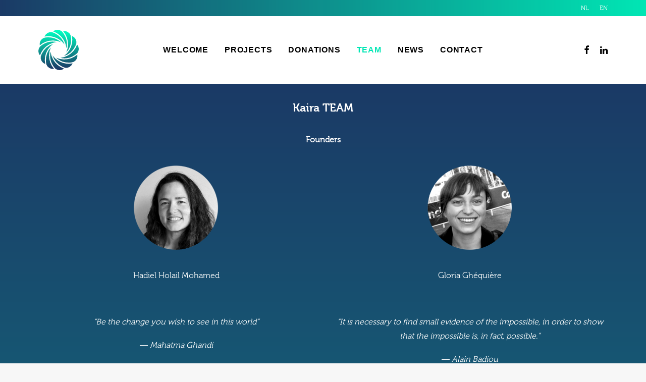

--- FILE ---
content_type: text/html; charset=UTF-8
request_url: https://kairafund.org/team-en/
body_size: 13372
content:
<!DOCTYPE html>
<html class="no-touch" lang="en-US" xmlns="http://www.w3.org/1999/xhtml">
<head>
<meta http-equiv="Content-Type" content="text/html; charset=UTF-8">
<meta name="viewport" content="width=device-width, initial-scale=1">
<link rel="profile" href="http://gmpg.org/xfn/11">
<link rel="pingback" href="https://kairafund.org/xmlrpc.php">
<meta name='robots' content='index, follow, max-image-preview:large, max-snippet:-1, max-video-preview:-1' />
	<style>img:is([sizes="auto" i], [sizes^="auto," i]) { contain-intrinsic-size: 3000px 1500px }</style>
	<link rel="alternate" href="https://kairafund.org/nl/team/" hreflang="nl" />
<link rel="alternate" href="https://kairafund.org/team-en/" hreflang="en" />

	<!-- This site is optimized with the Yoast SEO plugin v24.5 - https://yoast.com/wordpress/plugins/seo/ -->
	<title>Team EN - Kaira Fund</title>
	<link rel="canonical" href="https://kairafund.org/team-en/" />
	<meta property="og:locale" content="en_US" />
	<meta property="og:locale:alternate" content="nl_NL" />
	<meta property="og:type" content="article" />
	<meta property="og:title" content="Team EN - Kaira Fund" />
	<meta property="og:url" content="https://kairafund.org/team-en/" />
	<meta property="og:site_name" content="Kaira Fund" />
	<meta property="article:publisher" content="https://www.facebook.com/kairafund/" />
	<meta property="article:modified_time" content="2023-06-01T13:12:50+00:00" />
	<meta property="og:image" content="https://kairafund.org/wp-content/uploads/2019/03/54070322_1423482971126804_5380455804014952448_o.jpg" />
	<meta property="og:image:width" content="2400" />
	<meta property="og:image:height" content="1200" />
	<meta property="og:image:type" content="image/jpeg" />
	<meta name="twitter:card" content="summary_large_image" />
	<meta name="twitter:site" content="@kairafund" />
	<meta name="twitter:label1" content="Est. reading time" />
	<meta name="twitter:data1" content="6 minutes" />
	<script type="application/ld+json" class="yoast-schema-graph">{"@context":"https://schema.org","@graph":[{"@type":"WebPage","@id":"https://kairafund.org/team-en/","url":"https://kairafund.org/team-en/","name":"Team EN - Kaira Fund","isPartOf":{"@id":"https://kairafund.org/#website"},"datePublished":"2019-07-18T09:10:59+00:00","dateModified":"2023-06-01T13:12:50+00:00","breadcrumb":{"@id":"https://kairafund.org/team-en/#breadcrumb"},"inLanguage":"en-US","potentialAction":[{"@type":"ReadAction","target":["https://kairafund.org/team-en/"]}]},{"@type":"BreadcrumbList","@id":"https://kairafund.org/team-en/#breadcrumb","itemListElement":[{"@type":"ListItem","position":1,"name":"Home","item":"https://kairafund.org/"},{"@type":"ListItem","position":2,"name":"Team EN"}]},{"@type":"WebSite","@id":"https://kairafund.org/#website","url":"https://kairafund.org/","name":"Kaira Fund","description":"connecting for change","potentialAction":[{"@type":"SearchAction","target":{"@type":"EntryPoint","urlTemplate":"https://kairafund.org/?s={search_term_string}"},"query-input":{"@type":"PropertyValueSpecification","valueRequired":true,"valueName":"search_term_string"}}],"inLanguage":"en-US"}]}</script>
	<!-- / Yoast SEO plugin. -->


<link rel="alternate" type="application/rss+xml" title="Kaira Fund &raquo; Feed" href="https://kairafund.org/feed/" />
<link rel="alternate" type="application/rss+xml" title="Kaira Fund &raquo; Comments Feed" href="https://kairafund.org/comments/feed/" />
<script type="text/javascript">
/* <![CDATA[ */
window._wpemojiSettings = {"baseUrl":"https:\/\/s.w.org\/images\/core\/emoji\/15.0.3\/72x72\/","ext":".png","svgUrl":"https:\/\/s.w.org\/images\/core\/emoji\/15.0.3\/svg\/","svgExt":".svg","source":{"concatemoji":"https:\/\/kairafund.org\/wp-includes\/js\/wp-emoji-release.min.js?ver=6.7.4"}};
/*! This file is auto-generated */
!function(i,n){var o,s,e;function c(e){try{var t={supportTests:e,timestamp:(new Date).valueOf()};sessionStorage.setItem(o,JSON.stringify(t))}catch(e){}}function p(e,t,n){e.clearRect(0,0,e.canvas.width,e.canvas.height),e.fillText(t,0,0);var t=new Uint32Array(e.getImageData(0,0,e.canvas.width,e.canvas.height).data),r=(e.clearRect(0,0,e.canvas.width,e.canvas.height),e.fillText(n,0,0),new Uint32Array(e.getImageData(0,0,e.canvas.width,e.canvas.height).data));return t.every(function(e,t){return e===r[t]})}function u(e,t,n){switch(t){case"flag":return n(e,"\ud83c\udff3\ufe0f\u200d\u26a7\ufe0f","\ud83c\udff3\ufe0f\u200b\u26a7\ufe0f")?!1:!n(e,"\ud83c\uddfa\ud83c\uddf3","\ud83c\uddfa\u200b\ud83c\uddf3")&&!n(e,"\ud83c\udff4\udb40\udc67\udb40\udc62\udb40\udc65\udb40\udc6e\udb40\udc67\udb40\udc7f","\ud83c\udff4\u200b\udb40\udc67\u200b\udb40\udc62\u200b\udb40\udc65\u200b\udb40\udc6e\u200b\udb40\udc67\u200b\udb40\udc7f");case"emoji":return!n(e,"\ud83d\udc26\u200d\u2b1b","\ud83d\udc26\u200b\u2b1b")}return!1}function f(e,t,n){var r="undefined"!=typeof WorkerGlobalScope&&self instanceof WorkerGlobalScope?new OffscreenCanvas(300,150):i.createElement("canvas"),a=r.getContext("2d",{willReadFrequently:!0}),o=(a.textBaseline="top",a.font="600 32px Arial",{});return e.forEach(function(e){o[e]=t(a,e,n)}),o}function t(e){var t=i.createElement("script");t.src=e,t.defer=!0,i.head.appendChild(t)}"undefined"!=typeof Promise&&(o="wpEmojiSettingsSupports",s=["flag","emoji"],n.supports={everything:!0,everythingExceptFlag:!0},e=new Promise(function(e){i.addEventListener("DOMContentLoaded",e,{once:!0})}),new Promise(function(t){var n=function(){try{var e=JSON.parse(sessionStorage.getItem(o));if("object"==typeof e&&"number"==typeof e.timestamp&&(new Date).valueOf()<e.timestamp+604800&&"object"==typeof e.supportTests)return e.supportTests}catch(e){}return null}();if(!n){if("undefined"!=typeof Worker&&"undefined"!=typeof OffscreenCanvas&&"undefined"!=typeof URL&&URL.createObjectURL&&"undefined"!=typeof Blob)try{var e="postMessage("+f.toString()+"("+[JSON.stringify(s),u.toString(),p.toString()].join(",")+"));",r=new Blob([e],{type:"text/javascript"}),a=new Worker(URL.createObjectURL(r),{name:"wpTestEmojiSupports"});return void(a.onmessage=function(e){c(n=e.data),a.terminate(),t(n)})}catch(e){}c(n=f(s,u,p))}t(n)}).then(function(e){for(var t in e)n.supports[t]=e[t],n.supports.everything=n.supports.everything&&n.supports[t],"flag"!==t&&(n.supports.everythingExceptFlag=n.supports.everythingExceptFlag&&n.supports[t]);n.supports.everythingExceptFlag=n.supports.everythingExceptFlag&&!n.supports.flag,n.DOMReady=!1,n.readyCallback=function(){n.DOMReady=!0}}).then(function(){return e}).then(function(){var e;n.supports.everything||(n.readyCallback(),(e=n.source||{}).concatemoji?t(e.concatemoji):e.wpemoji&&e.twemoji&&(t(e.twemoji),t(e.wpemoji)))}))}((window,document),window._wpemojiSettings);
/* ]]> */
</script>
<style id='wp-emoji-styles-inline-css' type='text/css'>

	img.wp-smiley, img.emoji {
		display: inline !important;
		border: none !important;
		box-shadow: none !important;
		height: 1em !important;
		width: 1em !important;
		margin: 0 0.07em !important;
		vertical-align: -0.1em !important;
		background: none !important;
		padding: 0 !important;
	}
</style>
<link rel='stylesheet' id='wp-block-library-css' href='https://kairafund.org/wp-includes/css/dist/block-library/style.min.css?ver=6.7.4' type='text/css' media='all' />
<style id='classic-theme-styles-inline-css' type='text/css'>
/*! This file is auto-generated */
.wp-block-button__link{color:#fff;background-color:#32373c;border-radius:9999px;box-shadow:none;text-decoration:none;padding:calc(.667em + 2px) calc(1.333em + 2px);font-size:1.125em}.wp-block-file__button{background:#32373c;color:#fff;text-decoration:none}
</style>
<style id='global-styles-inline-css' type='text/css'>
:root{--wp--preset--aspect-ratio--square: 1;--wp--preset--aspect-ratio--4-3: 4/3;--wp--preset--aspect-ratio--3-4: 3/4;--wp--preset--aspect-ratio--3-2: 3/2;--wp--preset--aspect-ratio--2-3: 2/3;--wp--preset--aspect-ratio--16-9: 16/9;--wp--preset--aspect-ratio--9-16: 9/16;--wp--preset--color--black: #000000;--wp--preset--color--cyan-bluish-gray: #abb8c3;--wp--preset--color--white: #ffffff;--wp--preset--color--pale-pink: #f78da7;--wp--preset--color--vivid-red: #cf2e2e;--wp--preset--color--luminous-vivid-orange: #ff6900;--wp--preset--color--luminous-vivid-amber: #fcb900;--wp--preset--color--light-green-cyan: #7bdcb5;--wp--preset--color--vivid-green-cyan: #00d084;--wp--preset--color--pale-cyan-blue: #8ed1fc;--wp--preset--color--vivid-cyan-blue: #0693e3;--wp--preset--color--vivid-purple: #9b51e0;--wp--preset--gradient--vivid-cyan-blue-to-vivid-purple: linear-gradient(135deg,rgba(6,147,227,1) 0%,rgb(155,81,224) 100%);--wp--preset--gradient--light-green-cyan-to-vivid-green-cyan: linear-gradient(135deg,rgb(122,220,180) 0%,rgb(0,208,130) 100%);--wp--preset--gradient--luminous-vivid-amber-to-luminous-vivid-orange: linear-gradient(135deg,rgba(252,185,0,1) 0%,rgba(255,105,0,1) 100%);--wp--preset--gradient--luminous-vivid-orange-to-vivid-red: linear-gradient(135deg,rgba(255,105,0,1) 0%,rgb(207,46,46) 100%);--wp--preset--gradient--very-light-gray-to-cyan-bluish-gray: linear-gradient(135deg,rgb(238,238,238) 0%,rgb(169,184,195) 100%);--wp--preset--gradient--cool-to-warm-spectrum: linear-gradient(135deg,rgb(74,234,220) 0%,rgb(151,120,209) 20%,rgb(207,42,186) 40%,rgb(238,44,130) 60%,rgb(251,105,98) 80%,rgb(254,248,76) 100%);--wp--preset--gradient--blush-light-purple: linear-gradient(135deg,rgb(255,206,236) 0%,rgb(152,150,240) 100%);--wp--preset--gradient--blush-bordeaux: linear-gradient(135deg,rgb(254,205,165) 0%,rgb(254,45,45) 50%,rgb(107,0,62) 100%);--wp--preset--gradient--luminous-dusk: linear-gradient(135deg,rgb(255,203,112) 0%,rgb(199,81,192) 50%,rgb(65,88,208) 100%);--wp--preset--gradient--pale-ocean: linear-gradient(135deg,rgb(255,245,203) 0%,rgb(182,227,212) 50%,rgb(51,167,181) 100%);--wp--preset--gradient--electric-grass: linear-gradient(135deg,rgb(202,248,128) 0%,rgb(113,206,126) 100%);--wp--preset--gradient--midnight: linear-gradient(135deg,rgb(2,3,129) 0%,rgb(40,116,252) 100%);--wp--preset--font-size--small: 13px;--wp--preset--font-size--medium: 20px;--wp--preset--font-size--large: 36px;--wp--preset--font-size--x-large: 42px;--wp--preset--spacing--20: 0.44rem;--wp--preset--spacing--30: 0.67rem;--wp--preset--spacing--40: 1rem;--wp--preset--spacing--50: 1.5rem;--wp--preset--spacing--60: 2.25rem;--wp--preset--spacing--70: 3.38rem;--wp--preset--spacing--80: 5.06rem;--wp--preset--shadow--natural: 6px 6px 9px rgba(0, 0, 0, 0.2);--wp--preset--shadow--deep: 12px 12px 50px rgba(0, 0, 0, 0.4);--wp--preset--shadow--sharp: 6px 6px 0px rgba(0, 0, 0, 0.2);--wp--preset--shadow--outlined: 6px 6px 0px -3px rgba(255, 255, 255, 1), 6px 6px rgba(0, 0, 0, 1);--wp--preset--shadow--crisp: 6px 6px 0px rgba(0, 0, 0, 1);}:where(.is-layout-flex){gap: 0.5em;}:where(.is-layout-grid){gap: 0.5em;}body .is-layout-flex{display: flex;}.is-layout-flex{flex-wrap: wrap;align-items: center;}.is-layout-flex > :is(*, div){margin: 0;}body .is-layout-grid{display: grid;}.is-layout-grid > :is(*, div){margin: 0;}:where(.wp-block-columns.is-layout-flex){gap: 2em;}:where(.wp-block-columns.is-layout-grid){gap: 2em;}:where(.wp-block-post-template.is-layout-flex){gap: 1.25em;}:where(.wp-block-post-template.is-layout-grid){gap: 1.25em;}.has-black-color{color: var(--wp--preset--color--black) !important;}.has-cyan-bluish-gray-color{color: var(--wp--preset--color--cyan-bluish-gray) !important;}.has-white-color{color: var(--wp--preset--color--white) !important;}.has-pale-pink-color{color: var(--wp--preset--color--pale-pink) !important;}.has-vivid-red-color{color: var(--wp--preset--color--vivid-red) !important;}.has-luminous-vivid-orange-color{color: var(--wp--preset--color--luminous-vivid-orange) !important;}.has-luminous-vivid-amber-color{color: var(--wp--preset--color--luminous-vivid-amber) !important;}.has-light-green-cyan-color{color: var(--wp--preset--color--light-green-cyan) !important;}.has-vivid-green-cyan-color{color: var(--wp--preset--color--vivid-green-cyan) !important;}.has-pale-cyan-blue-color{color: var(--wp--preset--color--pale-cyan-blue) !important;}.has-vivid-cyan-blue-color{color: var(--wp--preset--color--vivid-cyan-blue) !important;}.has-vivid-purple-color{color: var(--wp--preset--color--vivid-purple) !important;}.has-black-background-color{background-color: var(--wp--preset--color--black) !important;}.has-cyan-bluish-gray-background-color{background-color: var(--wp--preset--color--cyan-bluish-gray) !important;}.has-white-background-color{background-color: var(--wp--preset--color--white) !important;}.has-pale-pink-background-color{background-color: var(--wp--preset--color--pale-pink) !important;}.has-vivid-red-background-color{background-color: var(--wp--preset--color--vivid-red) !important;}.has-luminous-vivid-orange-background-color{background-color: var(--wp--preset--color--luminous-vivid-orange) !important;}.has-luminous-vivid-amber-background-color{background-color: var(--wp--preset--color--luminous-vivid-amber) !important;}.has-light-green-cyan-background-color{background-color: var(--wp--preset--color--light-green-cyan) !important;}.has-vivid-green-cyan-background-color{background-color: var(--wp--preset--color--vivid-green-cyan) !important;}.has-pale-cyan-blue-background-color{background-color: var(--wp--preset--color--pale-cyan-blue) !important;}.has-vivid-cyan-blue-background-color{background-color: var(--wp--preset--color--vivid-cyan-blue) !important;}.has-vivid-purple-background-color{background-color: var(--wp--preset--color--vivid-purple) !important;}.has-black-border-color{border-color: var(--wp--preset--color--black) !important;}.has-cyan-bluish-gray-border-color{border-color: var(--wp--preset--color--cyan-bluish-gray) !important;}.has-white-border-color{border-color: var(--wp--preset--color--white) !important;}.has-pale-pink-border-color{border-color: var(--wp--preset--color--pale-pink) !important;}.has-vivid-red-border-color{border-color: var(--wp--preset--color--vivid-red) !important;}.has-luminous-vivid-orange-border-color{border-color: var(--wp--preset--color--luminous-vivid-orange) !important;}.has-luminous-vivid-amber-border-color{border-color: var(--wp--preset--color--luminous-vivid-amber) !important;}.has-light-green-cyan-border-color{border-color: var(--wp--preset--color--light-green-cyan) !important;}.has-vivid-green-cyan-border-color{border-color: var(--wp--preset--color--vivid-green-cyan) !important;}.has-pale-cyan-blue-border-color{border-color: var(--wp--preset--color--pale-cyan-blue) !important;}.has-vivid-cyan-blue-border-color{border-color: var(--wp--preset--color--vivid-cyan-blue) !important;}.has-vivid-purple-border-color{border-color: var(--wp--preset--color--vivid-purple) !important;}.has-vivid-cyan-blue-to-vivid-purple-gradient-background{background: var(--wp--preset--gradient--vivid-cyan-blue-to-vivid-purple) !important;}.has-light-green-cyan-to-vivid-green-cyan-gradient-background{background: var(--wp--preset--gradient--light-green-cyan-to-vivid-green-cyan) !important;}.has-luminous-vivid-amber-to-luminous-vivid-orange-gradient-background{background: var(--wp--preset--gradient--luminous-vivid-amber-to-luminous-vivid-orange) !important;}.has-luminous-vivid-orange-to-vivid-red-gradient-background{background: var(--wp--preset--gradient--luminous-vivid-orange-to-vivid-red) !important;}.has-very-light-gray-to-cyan-bluish-gray-gradient-background{background: var(--wp--preset--gradient--very-light-gray-to-cyan-bluish-gray) !important;}.has-cool-to-warm-spectrum-gradient-background{background: var(--wp--preset--gradient--cool-to-warm-spectrum) !important;}.has-blush-light-purple-gradient-background{background: var(--wp--preset--gradient--blush-light-purple) !important;}.has-blush-bordeaux-gradient-background{background: var(--wp--preset--gradient--blush-bordeaux) !important;}.has-luminous-dusk-gradient-background{background: var(--wp--preset--gradient--luminous-dusk) !important;}.has-pale-ocean-gradient-background{background: var(--wp--preset--gradient--pale-ocean) !important;}.has-electric-grass-gradient-background{background: var(--wp--preset--gradient--electric-grass) !important;}.has-midnight-gradient-background{background: var(--wp--preset--gradient--midnight) !important;}.has-small-font-size{font-size: var(--wp--preset--font-size--small) !important;}.has-medium-font-size{font-size: var(--wp--preset--font-size--medium) !important;}.has-large-font-size{font-size: var(--wp--preset--font-size--large) !important;}.has-x-large-font-size{font-size: var(--wp--preset--font-size--x-large) !important;}
:where(.wp-block-post-template.is-layout-flex){gap: 1.25em;}:where(.wp-block-post-template.is-layout-grid){gap: 1.25em;}
:where(.wp-block-columns.is-layout-flex){gap: 2em;}:where(.wp-block-columns.is-layout-grid){gap: 2em;}
:root :where(.wp-block-pullquote){font-size: 1.5em;line-height: 1.6;}
</style>
<link rel='stylesheet' id='uncode-style-css' href='https://kairafund.org/wp-content/themes/uncode/library/css/style.css' type='text/css' media='all' />
<style id='uncode-style-inline-css' type='text/css'>

@media (max-width: 959px) { .navbar-brand > * { height: 50px !important;}}
@media (min-width: 960px) { .limit-width { max-width: 1200px; margin: auto;}}
.menu-primary ul.menu-smart > li > a, .menu-primary ul.menu-smart li.dropdown > a, .menu-primary ul.menu-smart li.mega-menu > a, .vmenu-container ul.menu-smart > li > a, .vmenu-container ul.menu-smart li.dropdown > a { text-transform: uppercase; }
#changer-back-color { transition: background-color 1000ms cubic-bezier(0.25, 1, 0.5, 1) !important; } #changer-back-color > div { transition: opacity 1000ms cubic-bezier(0.25, 1, 0.5, 1) !important; } body.bg-changer-init.disable-hover .main-wrapper .style-light,  body.bg-changer-init.disable-hover .main-wrapper .style-light h1,  body.bg-changer-init.disable-hover .main-wrapper .style-light h2, body.bg-changer-init.disable-hover .main-wrapper .style-light h3, body.bg-changer-init.disable-hover .main-wrapper .style-light h4, body.bg-changer-init.disable-hover .main-wrapper .style-light h5, body.bg-changer-init.disable-hover .main-wrapper .style-light h6, body.bg-changer-init.disable-hover .main-wrapper .style-light a, body.bg-changer-init.disable-hover .main-wrapper .style-dark, body.bg-changer-init.disable-hover .main-wrapper .style-dark h1, body.bg-changer-init.disable-hover .main-wrapper .style-dark h2, body.bg-changer-init.disable-hover .main-wrapper .style-dark h3, body.bg-changer-init.disable-hover .main-wrapper .style-dark h4, body.bg-changer-init.disable-hover .main-wrapper .style-dark h5, body.bg-changer-init.disable-hover .main-wrapper .style-dark h6, body.bg-changer-init.disable-hover .main-wrapper .style-dark a { transition: color 1000ms cubic-bezier(0.25, 1, 0.5, 1) !important; }
</style>
<link rel='stylesheet' id='uncode-icons-css' href='https://kairafund.org/wp-content/themes/uncode/library/css/uncode-icons.css' type='text/css' media='all' />
<link rel='stylesheet' id='uncode-custom-style-css' href='https://kairafund.org/wp-content/themes/uncode/library/css/style-custom.css' type='text/css' media='all' />
<link rel='stylesheet' id='child-style-css' href='https://kairafund.org/wp-content/themes/uncode-child/style.css' type='text/css' media='all' />
<script type="text/javascript" src="/wp-content/themes/uncode/library/js/ai-uncode.min.js" id="uncodeAI" data-home="/" data-path="/" data-breakpoints-images="258,516,720,1032,1440,2064,2880" id="ai-uncode-js"></script>
<script type="text/javascript" id="uncode-init-js-extra">
/* <![CDATA[ */
var SiteParameters = {"days":"days","hours":"hours","minutes":"minutes","seconds":"seconds","constant_scroll":"on","scroll_speed":"2","parallax_factor":"0.25","loading":"Loading\u2026","slide_name":"slide","slide_footer":"footer","ajax_url":"https:\/\/kairafund.org\/wp-admin\/admin-ajax.php","nonce_adaptive_images":"ca0e1421e7","nonce_srcset_async":"a3b1b71696","enable_debug":"","block_mobile_videos":"","is_frontend_editor":"","main_width":["1200","px"],"mobile_parallax_allowed":"","listen_for_screen_update":"1","wireframes_plugin_active":"","sticky_elements":"off","resize_quality":"90","register_metadata":"","bg_changer_time":"1000","update_wc_fragments":"1","optimize_shortpixel_image":"","menu_mobile_offcanvas_gap":"45","custom_cursor_selector":"[href], .trigger-overlay, .owl-next, .owl-prev, .owl-dot, input[type=\"submit\"], input[type=\"checkbox\"], button[type=\"submit\"], a[class^=\"ilightbox\"], .ilightbox-thumbnail, .ilightbox-prev, .ilightbox-next, .overlay-close, .unmodal-close, .qty-inset > span, .share-button li, .uncode-post-titles .tmb.tmb-click-area, .btn-link, .tmb-click-row .t-inside, .lg-outer button, .lg-thumb img, a[data-lbox], .uncode-close-offcanvas-overlay, .uncode-nav-next, .uncode-nav-prev, .uncode-nav-index","mobile_parallax_animation":"","lbox_enhanced":"","native_media_player":"1","vimeoPlayerParams":"?autoplay=0","ajax_filter_key_search":"key","ajax_filter_key_unfilter":"unfilter","index_pagination_disable_scroll":"","index_pagination_scroll_to":"","uncode_wc_popup_cart_qty":"","disable_hover_hack":"","uncode_nocookie":"","menuHideOnClick":"1","smoothScroll":"on","smoothScrollDisableHover":"","smoothScrollQuery":"960","uncode_force_onepage_dots":"","uncode_smooth_scroll_safe":"","uncode_lb_add_galleries":", .gallery","uncode_lb_add_items":", .gallery .gallery-item a","uncode_adaptive":"1","ai_breakpoints":"258,516,720,1032,1440,2064,2880","uncode_limit_width":"1200px"};
/* ]]> */
</script>
<script type="text/javascript" src="https://kairafund.org/wp-content/themes/uncode/library/js/init.min.js" id="uncode-init-js"></script>
<script type="text/javascript" src="https://kairafund.org/wp-includes/js/jquery/jquery.min.js?ver=3.7.1" id="jquery-core-js"></script>
<script type="text/javascript" src="https://kairafund.org/wp-includes/js/jquery/jquery-migrate.min.js?ver=3.4.1" id="jquery-migrate-js"></script>
<script></script><link rel="https://api.w.org/" href="https://kairafund.org/wp-json/" /><link rel="alternate" title="JSON" type="application/json" href="https://kairafund.org/wp-json/wp/v2/pages/79526" /><link rel="EditURI" type="application/rsd+xml" title="RSD" href="https://kairafund.org/xmlrpc.php?rsd" />
<meta name="generator" content="WordPress 6.7.4" />
<link rel='shortlink' href='https://kairafund.org/?p=79526' />
<link rel="alternate" title="oEmbed (JSON)" type="application/json+oembed" href="https://kairafund.org/wp-json/oembed/1.0/embed?url=https%3A%2F%2Fkairafund.org%2Fteam-en%2F" />
<link rel="alternate" title="oEmbed (XML)" type="text/xml+oembed" href="https://kairafund.org/wp-json/oembed/1.0/embed?url=https%3A%2F%2Fkairafund.org%2Fteam-en%2F&#038;format=xml" />
<style type="text/css">.recentcomments a{display:inline !important;padding:0 !important;margin:0 !important;}</style><link rel="icon" href="https://kairafund.org/wp-content/uploads/2019/03/cropped-KAIRA-favicon-32x32.png" sizes="32x32" />
<link rel="icon" href="https://kairafund.org/wp-content/uploads/2019/03/cropped-KAIRA-favicon-192x192.png" sizes="192x192" />
<link rel="apple-touch-icon" href="https://kairafund.org/wp-content/uploads/2019/03/cropped-KAIRA-favicon-180x180.png" />
<meta name="msapplication-TileImage" content="https://kairafund.org/wp-content/uploads/2019/03/cropped-KAIRA-favicon-270x270.png" />
<noscript><style> .wpb_animate_when_almost_visible { opacity: 1; }</style></noscript></head>
<body class="page-template-default page page-id-79526  style-color-lxmt-bg hormenu-position-left hmenu hmenu-position-center header-full-width main-center-align menu-sticky-mobile menu-mobile-default mobile-parallax-not-allowed ilb-no-bounce unreg qw-body-scroll-disabled no-qty-fx wpb-js-composer js-comp-ver-7.8 vc_responsive" data-border="0">
		<div id="vh_layout_help"></div><div class="body-borders" data-border="0"><div class="top-border body-border-shadow"></div><div class="right-border body-border-shadow"></div><div class="bottom-border body-border-shadow"></div><div class="left-border body-border-shadow"></div><div class="top-border style-light-bg"></div><div class="right-border style-light-bg"></div><div class="bottom-border style-light-bg"></div><div class="left-border style-light-bg"></div></div>	<div class="box-wrapper">
		<div class="box-container">
		<script type="text/javascript" id="initBox">UNCODE.initBox();</script>
		<div class="menu-wrapper menu-sticky menu-sticky-mobile menu-no-arrows">
													<div class="top-menu navbar menu-secondary menu-dark submenu-dark style-color-893596-bg mobile-hidden tablet-hidden">
																		<div class="row-menu limit-width">
																			<div class="row-menu-inner"><div class="col-lg-0 middle">
																					<div class="menu-bloginfo">
																						<div class="menu-bloginfo-inner style-dark">
																							
																						</div>
																					</div>
																				</div>
																				<div class="col-lg-12 menu-horizontal">
																					<div class="navbar-topmenu navbar-nav-last"><ul id="menu-taalkeuze" class="menu-smart menu-mini sm"><li id="menu-item-79416-nl" class="lang-item lang-item-69 lang-item-nl lang-item-first menu-item menu-item-type-custom menu-item-object-custom menu-item-79416-nl menu-item-link"><a title="NL" href="https://kairafund.org/nl/team/" hreflang="nl-NL" lang="nl-NL">NL<i class="fa fa-angle-right fa-dropdown"></i></a></li>
<li id="menu-item-79416-en" class="lang-item lang-item-72 lang-item-en current-lang menu-item menu-item-type-custom menu-item-object-custom menu-item-79416-en menu-item-link"><a title="EN" href="https://kairafund.org/team-en/" hreflang="en-US" lang="en-US">EN<i class="fa fa-angle-right fa-dropdown"></i></a></li>
</ul></div>
																				</div></div>
																		</div>
																	</div>
													<header id="masthead" class="navbar menu-primary menu-light submenu-light menu-transparent menu-add-padding style-light-original menu-absolute menu-with-logo">
														<div class="menu-container style-color-xsdn-bg menu-no-borders">
															<div class="row-menu limit-width">
																<div class="row-menu-inner">
																	<div id="logo-container-mobile" class="col-lg-0 logo-container middle">
																		<div id="main-logo" class="navbar-header style-light">
																			<a href="https://kairafund.org/" class="navbar-brand" data-minheight="20" aria-label="Kaira Fund"><div class="logo-image main-logo  logo-light" data-maxheight="80" style="height: 80px;"><img decoding="async" src="https://kairafund.org/wp-content/uploads/2019/03/KAIRA-Logo-Color.svg" alt="logo" width="1" height="1" class="img-responsive" /></div><div class="logo-image main-logo  logo-dark" data-maxheight="80" style="height: 80px;display:none;"><img decoding="async" src="https://kairafund.org/wp-content/uploads/2019/03/KAIRA-Logo-White.svg" alt="logo" width="1" height="1" class="img-responsive" /></div></a>
																		</div>
																		<div class="mmb-container"><div class="mobile-additional-icons"></div><div class="mobile-menu-button mobile-menu-button-light lines-button"><span class="lines"><span></span></span></div></div>
																	</div>
																	<div class="col-lg-12 main-menu-container middle">
																		<div class="menu-horizontal ">
																			<div class="menu-horizontal-inner">
																				<div class="nav navbar-nav navbar-main navbar-nav-first"><ul id="menu-hoofdmenu-en" class="menu-primary-inner menu-smart sm"><li id="menu-item-79363" class="menu-item menu-item-type-post_type menu-item-object-page menu-item-home menu-item-79363 menu-item-link"><a title="Welcome" href="https://kairafund.org/">Welcome<i class="fa fa-angle-right fa-dropdown"></i></a></li>
<li id="menu-item-79986" class="menu-item menu-item-type-custom menu-item-object-custom menu-item-79986 menu-item-link"><a title="Projects" href="https://kairafund.org/projects/">Projects<i class="fa fa-angle-right fa-dropdown"></i></a></li>
<li id="menu-item-80194" class="menu-item menu-item-type-post_type menu-item-object-page menu-item-80194 menu-item-link"><a title="Donations" href="https://kairafund.org/donations/">Donations<i class="fa fa-angle-right fa-dropdown"></i></a></li>
<li id="menu-item-79648" class="menu-item menu-item-type-post_type menu-item-object-page current-menu-item page_item page-item-79526 current_page_item menu-item-79648 active menu-item-link"><a title="Team" href="https://kairafund.org/team-en/">Team<i class="fa fa-angle-right fa-dropdown"></i></a></li>
<li id="menu-item-79359" class="menu-item menu-item-type-post_type menu-item-object-page menu-item-79359 menu-item-link"><a title="News" href="https://kairafund.org/news/">News<i class="fa fa-angle-right fa-dropdown"></i></a></li>
<li id="menu-item-79362" class="menu-item menu-item-type-post_type menu-item-object-page menu-item-79362 menu-item-link"><a title="Contact" href="https://kairafund.org/contact-en/">Contact<i class="fa fa-angle-right fa-dropdown"></i></a></li>
</ul></div><div class="uncode-close-offcanvas-mobile lines-button close navbar-mobile-el"><span class="lines"></span></div><div class="nav navbar-nav navbar-nav-last navbar-extra-icons"><ul class="menu-smart sm menu-icons menu-smart-social"><li class="menu-item-link social-icon social-176562"><a href="https://www.facebook.com/kairafund/" class="social-menu-link" target="_blank"><i class="fa fa-facebook"></i></a></li><li class="menu-item-link social-icon social-195479"><a href="https://www.linkedin.com/company/kairafund/" class="social-menu-link" target="_blank"><i class="fa fa-linkedin"></i></a></li></ul></div><div class="desktop-hidden menu-accordion-secondary">
														 							<div class="menu-accordion menu-accordion-2"><ul id="menu-taalkeuze-1" class="menu-smart sm sm-vertical mobile-secondary-menu"><li class="lang-item lang-item-69 lang-item-nl lang-item-first menu-item menu-item-type-custom menu-item-object-custom menu-item-79416-nl menu-item-link"><a title="NL" href="https://kairafund.org/nl/team/" hreflang="nl-NL" lang="nl-NL">NL<i class="fa fa-angle-right fa-dropdown"></i></a></li>
<li class="lang-item lang-item-72 lang-item-en current-lang menu-item menu-item-type-custom menu-item-object-custom menu-item-79416-en menu-item-link"><a title="EN" href="https://kairafund.org/team-en/" hreflang="en-US" lang="en-US">EN<i class="fa fa-angle-right fa-dropdown"></i></a></li>
</ul></div></div></div>
																		</div>
																	</div>
																</div>
															</div></div>
													</header>
												</div>			<script type="text/javascript" id="fixMenuHeight">UNCODE.fixMenuHeight();</script>
						<div class="main-wrapper">
				<div class="main-container">
					<div class="page-wrapper">
						<div class="sections-container">
<script type="text/javascript">UNCODE.initHeader();</script><article id="post-79526" class="page-body style-light-bg post-79526 page type-page status-publish hentry">
						<div class="post-wrapper">
							<div class="post-body"><div class="post-content un-no-sidebar-layout"><div data-parent="true" class="vc_row style-color-598947-bg row-container" id="row-unique-0"><div class="row limit-width row-parent" data-height-ratio="83"><div class="wpb_row row-inner"><div class="wpb_column pos-top pos-center align_left column_parent col-lg-12 single-internal-gutter"><div class="uncol style-light"  ><div class="uncoltable"><div class="uncell no-block-padding" ><div class="uncont" ><div class="vc_row row-internal row-container"><div class="row row-child"><div class="wpb_row row-inner"><div class="wpb_column pos-top pos-center align_center column_child col-lg-12 single-internal-gutter"><div class="uncol style-dark" ><div class="uncoltable"><div class="uncell no-block-padding" ><div class="uncont" ><div class="vc_custom_heading_wrap "><div class="heading-text el-text" ><h2 class="h2" ><span>Kaira TEAM</span></h2></div><div class="clear"></div></div><div class="uncode_text_column" ><p><strong>Founders</strong></p>
</div></div></div></div></div></div></div></div></div><div class="vc_row row-internal row-container"><div class="row row-child"><div class="wpb_row row-inner"><div class="wpb_column pos-top pos-center align_center column_child col-lg-6 single-internal-gutter"><div class="uncol style-dark" ><div class="uncoltable"><div class="uncell no-block-padding" ><div class="uncont" ><div class="uncode-single-media  text-center"><div class="single-wrapper" style="max-width: 31%;"><div class="tmb tmb-light  tmb-media-first tmb-media-last tmb-content-overlay tmb-no-bg"><div class="t-inside"><div class="t-entry-visual"><div class="t-entry-visual-tc"><div class="uncode-single-media-wrapper"><img fetchpriority="high" decoding="async" class="adaptive-async wp-image-79518" src="https://kairafund.org/wp-content/uploads/2019/07/Hadiel-uai-258x258.png" width="258" height="258" alt="" data-uniqueid="79518-122717" data-guid="https://kairafund.org/wp-content/uploads/2019/07/Hadiel.png" data-path="2019/07/Hadiel.png" data-width="300" data-height="300" data-singlew="1.86" data-singleh="" data-crop="" data-fixed=""></div>
					</div>
				</div></div></div></div></div><div class="uncode_text_column" ><p>Hadiel Holail Mohamed</p>
<p>&nbsp;</p>
<p><em>“Be the change you wish to see in this world”</em></p>
<p><em>― Mahatma Ghandi</em></p>
</div><div class="uncode_text_column" ><p>Societal impact has always determined Hadiel&#8217;s course of action. First as a human rights lawyer at Progress Lawyers Network, then as a policy advisor on sustainable mobility at the Cabinet of the Secretary of State for the Brussels Metropolitan Region Bruno De Lille. Her belief in the power of entrepreneurship as a motor for a better world brought her to Bubble Post, a scale-up in ecological urban logistics with European ambitions. In 2017 she co-founded Cyclobility, a start-up that leases electric bikes B2B to stimulate sustainable work-home mobility. In 2019 she founded Kaira, because she believes that a better world can be made by creating space and time for putting systemic societal impact first. She is a strategic consultant in sustainability and societal impact. Currently, she is a lecturer at Howest University in Network Economics and a researcher on societal impact of the Mind-and Makerspace. Hadiel passionately runs the daily management of Kaira.</p>
<div id="ConnectiveDocSignExtentionInstalled" data-extension-version="1.0.4"></div>
<div id="ConnectiveDocSignExtentionInstalled" data-extension-version="1.0.4"></div>
</div></div></div></div></div></div><div class="wpb_column pos-top pos-center align_center column_child col-lg-6 single-internal-gutter"><div class="uncol style-dark" ><div class="uncoltable"><div class="uncell no-block-padding" ><div class="uncont" ><div class="uncode-single-media  text-center"><div class="single-wrapper" style="max-width: 31%;"><div class="tmb tmb-light  tmb-media-first tmb-media-last tmb-content-overlay tmb-no-bg"><div class="t-inside"><div class="t-entry-visual"><div class="t-entry-visual-tc"><div class="uncode-single-media-wrapper"><img decoding="async" class="adaptive-async wp-image-79510" src="https://kairafund.org/wp-content/uploads/2019/07/Gloria-uai-258x258.png" width="258" height="258" alt="" data-uniqueid="79510-210783" data-guid="https://kairafund.org/wp-content/uploads/2019/07/Gloria.png" data-path="2019/07/Gloria.png" data-width="300" data-height="300" data-singlew="1.86" data-singleh="" data-crop="" data-fixed=""></div>
					</div>
				</div></div></div></div></div><div class="uncode_text_column" ><p>Gloria Ghéquière</p>
<p>&nbsp;</p>
<p><em>&#8220;It is necessary to find small evidence of the impossible, in order to show that the impossible is, in fact, possible.&#8221;</em></p>
<p><em>― Alain Badiou</em></p>
<div id="ConnectiveDocSignExtentionInstalled" data-extension-version="1.0.4"></div>
<div id="ConnectiveDocSignExtentionInstalled" data-extension-version="1.0.4"></div>
</div><div class="uncode_text_column" ><p>Gloria works at the European Parliament as an advisor on international trade policy, focusing on the nexus between trade and sustainability and the global response to the pandemic. After finishing her studies of Philosophy (UGent) and European Studies (KULeuven), she did a traineeship at the Council of Europe, known for the European Court of Human Rights. She worked as a researcher on migration policy at the Children&#8217;s Rights Knowledge Centre before starting her current job in 2017. Her commitments lie in the fields of international cooperation, climate change and social justice. She is member of the board of directors of Kaira.</p>
<div id="ConnectiveDocSignExtentionInstalled" data-extension-version="1.0.4"></div>
<div id="ConnectiveDocSignExtentionInstalled" data-extension-version="1.0.4"></div>
<div id="ConnectiveDocSignExtentionInstalled" data-extension-version="1.0.4"></div>
</div></div></div></div></div></div></div></div></div><div class="vc_row row-internal row-container"><div class="row row-child"><div class="wpb_row row-inner"><div class="wpb_column pos-top pos-center align_center column_child col-lg-12 single-internal-gutter"><div class="uncol style-dark" ><div class="uncoltable"><div class="uncell no-block-padding" ><div class="uncont" ><div class="uncode_text_column" ><p><strong>Advisory board</strong></p>
</div></div></div></div></div></div></div></div></div><div class="vc_row row-internal row-container"><div class="row row-child"><div class="wpb_row row-inner"><div class="wpb_column pos-top pos-center align_center column_child col-lg-6 single-internal-gutter"><div class="uncol style-dark" ><div class="uncoltable"><div class="uncell no-block-padding" ><div class="uncont" ><div class="uncode-single-media  text-center"><div class="single-wrapper" style="max-width: 31%;"><div class="tmb tmb-light  img-round tmb-media-first tmb-media-last tmb-content-overlay tmb-no-bg"><div class="t-inside"><div class="t-entry-visual"><div class="t-entry-visual-tc"><div class="uncode-single-media-wrapper img-round"><img decoding="async" class="adaptive-async wp-image-79910" src="https://kairafund.org/wp-content/uploads/2022/03/Yonca-1-uai-258x258.png" width="258" height="258" alt="" data-uniqueid="79910-125783" data-guid="https://kairafund.org/wp-content/uploads/2022/03/Yonca-1.png" data-path="2022/03/Yonca-1.png" data-width="300" data-height="300" data-singlew="1.86" data-singleh="" data-crop="" data-fixed=""></div>
					</div>
				</div></div></div></div></div><div class="uncode_text_column" ><p>Yonca Braeckman</p>
<p>&nbsp;</p>
<p>&#8220;Success is liking yourself, liking what you do, and liking how you do it.&#8221;</p>
<p><em>― Maya Angelou</em></p>
<div id="ConnectiveDocSignExtentionInstalled" data-extension-version="1.0.4"></div>
<div id="ConnectiveDocSignExtentionInstalled" data-extension-version="1.0.4"></div>
</div><div class="uncode_text_column" ><p>Yonca Braeckman is the founder &amp; CEO of Impact Shakers, a global impact ecosystem tackling complex societal challenges through inclusive entrepreneurship. She helped build the Belgian and European tech startup ecosystems. She has advised and mentored over 200 startups and was involved in global startup programmes &amp; competitions like Empow’Her, European Social Innovation Competition, Village Capital, IBM Hyper Protect, PayPal Finance Forward, SXSW, Slush &amp; Untold Stories.<br />
She built a new smart city hub in Ghent, Belgium, with an in-house acceleration program called Watt Factory. She is the curator of TEDxGhent and the Techstars Startup Digest Reading List on Impact Entrepreneurship. She initiated the Horasis Young Visionaries for the Global Vision Community Horasis. She was selected for the new group of Belgian changemakers “40 under 40” to help advance bold societal goals and was named as one of the &#8220;Top 100 Women in Social Enterprise&#8221; in 2022.</p>
<div id="ConnectiveDocSignExtentionInstalled" data-extension-version="1.0.4"></div>
<div id="ConnectiveDocSignExtentionInstalled" data-extension-version="1.0.4"></div>
</div></div></div></div></div></div><div class="wpb_column pos-top pos-center align_center column_child col-lg-6 single-internal-gutter"><div class="uncol style-dark" ><div class="uncoltable"><div class="uncell no-block-padding" ><div class="uncont" ><div class="uncode-single-media  text-center"><div class="single-wrapper" style="max-width: 31%;"><div class="tmb tmb-light  tmb-media-first tmb-media-last tmb-content-overlay tmb-no-bg"><div class="t-inside"><div class="t-entry-visual"><div class="t-entry-visual-tc"><div class="uncode-single-media-wrapper"><img decoding="async" class="adaptive-async wp-image-79522" src="https://kairafund.org/wp-content/uploads/2019/07/Kurt-uai-258x258.png" width="258" height="258" alt="" data-uniqueid="79522-802581" data-guid="https://kairafund.org/wp-content/uploads/2019/07/Kurt.png" data-path="2019/07/Kurt.png" data-width="300" data-height="300" data-singlew="1.86" data-singleh="" data-crop="" data-fixed=""></div>
					</div>
				</div></div></div></div></div><div class="uncode_text_column" ><p>Kurt Peleman</p>
<p>&nbsp;</p>
<p><em>“If you are lucky enough to find a way of life that you love, you have to find the courage to live it” </em></p>
<p><em>― John Irving\</em></p>
</div><div class="uncode_text_column" ><p>Kurt has broad experience in the social impact sector, working for and with large NGO’s, small non-profit organisations and innovative social entrepreneurs. He worked for foundations, local governments, and for a European network of venture philanthropists and impact investors. He built his experience in Europe, Africa and Asia by taking on a diversity of roles as senior executive, CEO, as member of the board of directors or the investment committee, and as a consultant.</p>
</div></div></div></div></div></div></div></div></div><div class="vc_row row-internal row-container"><div class="row row-child"><div class="wpb_row row-inner"><div class="wpb_column pos-top pos-center align_center column_child col-lg-6 single-internal-gutter"><div class="uncol style-dark" ><div class="uncoltable"><div class="uncell no-block-padding" ><div class="uncont" ><div class="uncode-single-media  text-center"><div class="single-wrapper" style="max-width: 31%;"><div class="tmb tmb-light  tmb-media-first tmb-media-last tmb-content-overlay tmb-no-bg"><div class="t-inside"><div class="t-entry-visual"><div class="t-entry-visual-tc"><div class="uncode-single-media-wrapper"><img decoding="async" class="adaptive-async wp-image-79521" src="https://kairafund.org/wp-content/uploads/2019/07/Luka-uai-258x258.png" width="258" height="258" alt="" data-uniqueid="79521-193220" data-guid="https://kairafund.org/wp-content/uploads/2019/07/Luka.png" data-path="2019/07/Luka.png" data-width="300" data-height="300" data-singlew="1.86" data-singleh="" data-crop="" data-fixed=""></div>
					</div>
				</div></div></div></div></div><div class="uncode_text_column" ><p>Luka De Bruyckere</p>
<p>&nbsp;</p>
<p><em>&#8220;Never doubt that a small group of thoughtful, committed, citizens can change the world. Indeed, it is the only thing that ever has.” </em></p>
<p><em>― Margaret Mead </em></p>
</div><div class="uncode_text_column" ><p>Luka is a moral and political scientist passioned by (European) climate policy. During her studies of moral sciences (UGent) and Global Studies (Universität Leipzig and Universität Wien) she focused on the societal challenges we face due to climate change.</p>
<p>Professionally she <span class="gmail_default">is involved i</span>n European climate and energy policy<span class="gmail_default"> making, </span>working for environmental NGOs, consultancy and academia. <span class="gmail_default">S</span>he built an expertise in emissions trading, European and international aviation policy, climate migration, ecological food labels, and European decision making. Currently she is working on electric mobility and Ecodesign for <a href="http://ecostandard.org/">ECOS</a>, an international NGO advocating for sustainable technical standards<span class="gmail_default"> and policies</span>. Luka is member of the board of directors of Kaira.</p>
<div id="ConnectiveDocSignExtentionInstalled" data-extension-version="1.0.4"></div>
<div id="ConnectiveDocSignExtentionInstalled" data-extension-version="1.0.4"></div>
</div></div></div></div></div></div><div class="wpb_column pos-top pos-center align_center column_child col-lg-6 single-internal-gutter"><div class="uncol style-dark" ><div class="uncoltable"><div class="uncell no-block-padding" ><div class="uncont" ><div class="uncode-single-media  text-center"><div class="single-wrapper" style="max-width: 31%;"><div class="tmb tmb-light  tmb-media-first tmb-media-last tmb-content-overlay tmb-no-bg"><div class="t-inside"><div class="t-entry-visual"><div class="t-entry-visual-tc"><div class="uncode-single-media-wrapper"><img decoding="async" class="adaptive-async wp-image-79520" src="https://kairafund.org/wp-content/uploads/2019/07/Carmen-uai-258x258.png" width="258" height="258" alt="" data-uniqueid="79520-195914" data-guid="https://kairafund.org/wp-content/uploads/2019/07/Carmen.png" data-path="2019/07/Carmen.png" data-width="300" data-height="300" data-singlew="1.86" data-singleh="" data-crop="" data-fixed=""></div>
					</div>
				</div></div></div></div></div><div class="uncode_text_column" ><p>Carmen Dupont</p>
<p><em> </em></p>
<p><em>“Those who love peace must learn to organise as effectively as those who love war” </em></p>
<p><em>―</em><em>Martin Luther King</em></p>
</div><div class="uncode_text_column" ><p>Carmen is a born campaigner and has been working for refugees and migrants in Europe during the last 10 years. She started as an expert in asylum- and migration questions at Amnesty International Flanders and after that at the European department as a coordination of the European migration campaign. In Lesvos she worked at a local organisation that supports refugees, migrants and the local community during two years. Currently, Carmen lives in Rome and works on the criminalisation of solidarity in Europe. Stubbornly, she continues to believe in the power of people power and grass roots campaigning. Bringing people together and mobilizing around positive change is her big passion. ‘Think big or go home’.</p>
</div></div></div></div></div></div></div></div></div><div class="vc_row row-internal row-container"><div class="row row-child"><div class="wpb_row row-inner"><div class="wpb_column pos-top pos-center align_center column_child col-lg-6 single-internal-gutter"><div class="uncol style-dark" ><div class="uncoltable"><div class="uncell no-block-padding" ><div class="uncont" ><div class="uncode-single-media  text-center"><div class="single-wrapper" style="max-width: 31%;"><div class="tmb tmb-light  tmb-media-first tmb-media-last tmb-content-overlay tmb-no-bg"><div class="t-inside"><div class="t-entry-visual"><div class="t-entry-visual-tc"><div class="uncode-single-media-wrapper"><img decoding="async" class="adaptive-async wp-image-80112" src="https://kairafund.org/wp-content/uploads/2023/06/Afbeelding1-1-uai-258x259.png" width="258" height="259" alt="" data-uniqueid="80112-104836" data-guid="https://kairafund.org/wp-content/uploads/2023/06/Afbeelding1-1.png" data-path="2023/06/Afbeelding1-1.png" data-width="431" data-height="433" data-singlew="1.86" data-singleh="" data-crop="" data-fixed=""></div>
					</div>
				</div></div></div></div></div><div class="uncode_text_column" ><p>Philippe Poelaert</p>
<p>&nbsp;</p>
<p><em>&#8220;Never doubt that a small group of thoughtful, committed, citizens can change the world. Indeed, it is the only thing that ever has.” </em></p>
<p><em>― Margaret Mead </em></p>
<div id="ConnectiveDocSignExtentionInstalled" data-extension-version="1.0.4"></div>
<div id="ConnectiveDocSignExtentionInstalled" data-extension-version="1.0.4"></div>
</div><div class="uncode_text_column" ><p>Philippe is an impact investor driven by two of his core passion: an environmentally friendly healthy lifestyle and sports. This lead him to co-found Areca Ventures, where he supports portfolio companies with financial and strategic advice. Philippe is also a co-founder of Golden Set Analytics, a leading data analytics company in professional tennis. Before his journey into entrepreneurship and investment, Philippe worked at Bain &amp; Company, a global management consulting firm. Philippe brings his very early stage financial knowledge at the table in the Kaira board.</p>
<div id="ConnectiveDocSignExtentionInstalled" data-extension-version="1.0.4"></div>
<div id="ConnectiveDocSignExtentionInstalled" data-extension-version="1.0.4"></div>
</div></div></div></div></div></div><div class="wpb_column pos-top pos-center align_center column_child col-lg-6 single-internal-gutter"><div class="uncol style-dark" ><div class="uncoltable"><div class="uncell no-block-padding" ><div class="uncont" ></div></div></div></div></div></div></div></div></div></div></div></div></div><script id="script-row-unique-0" data-row="script-row-unique-0" type="text/javascript" class="vc_controls">UNCODE.initRow(document.getElementById("row-unique-0"));</script></div></div></div></div></div>
						</div>
					</article>
								</div><!-- sections container -->
							</div><!-- page wrapper -->
												<footer id="colophon" class="site-footer">
							<div data-parent="true" class="vc_row footerkaira style-color-nhtu-bg row-container" id="row-unique-1"><div class="row limit-width row-parent"><div class="wpb_row row-inner"><div class="wpb_column pos-top pos-center align_left column_parent col-lg-12 single-internal-gutter"><div class="uncol style-light"  ><div class="uncoltable"><div class="uncell no-block-padding" ><div class="uncont" ><div class="vc_row row-internal row-container"><div class="row row-child"><div class="wpb_row row-inner"><div class="wpb_column pos-top pos-center align_left column_child col-lg-3 col-md-50 single-internal-gutter"><div class="uncol style-dark" ><div class="uncoltable"><div class="uncell  vc_custom_1566902576768 no-block-padding" style="padding-top: -30px ;" ><div class="uncont" ><div class="uncode-single-media  text-left"><div class="single-wrapper" style="max-width: 130px;"><div class="tmb tmb-light  tmb-media-first tmb-media-last tmb-content-overlay tmb-no-bg"><div class="t-inside"><div class="t-entry-visual"><div class="t-entry-visual-tc"><div class="uncode-single-media-wrapper"><img decoding="async" class="adaptive-async wp-image-79596" src="https://kairafund.org/wp-content/uploads/2019/08/KAIRA-Logo-Footer-Negative-uai-258x82.png" width="258" height="82" alt="" data-uniqueid="79596-345409" data-guid="https://kairafund.org/wp-content/uploads/2019/08/KAIRA-Logo-Footer-Negative.png" data-path="2019/08/KAIRA-Logo-Footer-Negative.png" data-width="800" data-height="254" data-singlew="130" data-singleh="" data-crop="" data-fixed="width"></div>
					</div>
				</div></div></div></div></div><div class="vc_wp_custommenu wpb_content_element"  data-id="1"><div class="widget widget_nav_menu"><div class="menu-hoofdmenu-en-container"><ul id="menu-hoofdmenu-en-1" class="menu"><li class="menu-item menu-item-type-post_type menu-item-object-page menu-item-home menu-item-79363"><a href="https://kairafund.org/">Welcome</a></li>
<li class="menu-item menu-item-type-custom menu-item-object-custom menu-item-79986"><a href="https://kairafund.org/projects/">Projects</a></li>
<li class="menu-item menu-item-type-post_type menu-item-object-page menu-item-80194"><a href="https://kairafund.org/donations/">Donations</a></li>
<li class="menu-item menu-item-type-post_type menu-item-object-page current-menu-item page_item page-item-79526 current_page_item menu-item-79648"><a href="https://kairafund.org/team-en/" aria-current="page">Team</a></li>
<li class="menu-item menu-item-type-post_type menu-item-object-page menu-item-79359"><a href="https://kairafund.org/news/">News</a></li>
<li class="menu-item menu-item-type-post_type menu-item-object-page menu-item-79362"><a href="https://kairafund.org/contact-en/">Contact</a></li>
</ul></div></div></div></div></div></div></div></div><div class="wpb_column pos-top pos-center align_left column_child col-lg-3 col-md-50 single-internal-gutter"><div class="uncol style-dark" ><div class="uncoltable"><div class="uncell no-block-padding" ><div class="uncont" ><div class="vc_custom_heading_wrap "><div class="heading-text el-text" ><h3 class="h3" ><span>Contact</span></h3></div><div class="clear"></div></div><div class="uncode_text_column" ><p><a href="mailto:hello@kairafund.org">hello@kairafund.org</a><br />
<a href="https://www.google.be/maps/dir//Kortrijksesteenweg+697,+9000+Gent/@51.0308352,3.7111293,17z/data=!4m17!1m7!3m6!1s0x47c373e738a38b9d:0x3a1dc1bb04d10d9b!2sKortrijksesteenweg+697,+9000+Gent!3b1!8m2!3d51.0308318!4d3.713318!4m8!1m0!1m5!1m1!1s0x47c373e738a38b9d:0x3a1dc1bb04d10d9b!2m2!1d3.713318!2d51.0308318!3e1" target="_blank" rel="noopener noreferrer">Kortrijksesteenweg 697<br />
9000 Gent<br />
Belgium</a></p>
</div></div></div></div></div></div><div class="wpb_column pos-top pos-center align_left column_child col-lg-3 col-md-50 col-md-clear single-internal-gutter"><div class="uncol style-dark" ><div class="uncoltable"><div class="uncell no-block-padding" ><div class="uncont" ><div class="vc_custom_heading_wrap "><div class="heading-text el-text" ><h3 class="h3" ><span>KAIRA vzw</span></h3></div><div class="clear"></div></div><div class="uncode_text_column" ><p>Bank BE41 5230 8108 5510<br />
KBO 0729522053<br />
RPR Gent</p>
</div></div></div></div></div></div><div class="wpb_column pos-top pos-center align_left column_child col-lg-3 col-md-50 col-md-clear half-internal-gutter"><div class="uncol style-dark" ><div class="uncoltable"><div class="uncell no-block-padding" ><div class="uncont" ><div class="vc_custom_heading_wrap "><div class="heading-text el-text" ><h3 class="h3" ><span>It’s the right time<br /></span><span>To do the right thing</span></h3></div><div class="clear"></div></div><div class="uncode_text_column" ><p>Would you like to follow our activities and receive our newsletter?</p>
</div>
	<div class="wpb_raw_code wpb_raw_html " >
		<div class="wpb_wrapper">
			<div class="formnewsfooterletter">
<div id="newsletterfootermessage"></div>
<form id="newsletterfooterform">
<input id="newsletterfootermail" type="text" placeholder="Your email address" />
<input id="newsletterfooterbtn" type="button" value="Send" />
</form></div>

<div class="aftersuccesnewsform aftersuccesnewsletterform">

<span class="icongreat">&#xe901;</span>
<div class="aftersuccestext">
<h3>Thank you</h3>
</div>
</div>

		</div>
	</div>
</div></div></div></div></div></div></div></div></div></div></div></div></div><script id="script-row-unique-1" data-row="script-row-unique-1" type="text/javascript" class="vc_controls">UNCODE.initRow(document.getElementById("row-unique-1"));</script></div></div></div>
<div class="row-container style-dark-bg footer-last">
		  					<div class="row row-parent style-dark limit-width no-top-padding no-h-padding no-bottom-padding">
									<div class="site-info uncell col-lg-6 pos-middle text-left">&copy; 2026 Kaira Fund. All rights reserved</div><!-- site info --><div class="uncell col-lg-6 pos-middle text-right"><div class="social-icon icon-box icon-box-top icon-inline"><a href="https://www.facebook.com/kairafund/" target="_blank"><i class="fa fa-facebook"></i></a></div><div class="social-icon icon-box icon-box-top icon-inline"><a href="https://www.linkedin.com/company/kairafund/" target="_blank"><i class="fa fa-linkedin"></i></a></div></div>
								</div>
							</div>						</footer>
																	</div><!-- main container -->
				</div><!-- main wrapper -->
							</div><!-- box container -->
					</div><!-- box wrapper -->
		<div class="style-light footer-scroll-top footer-scroll-circle"><a href="#" class="scroll-top"><i class="fa fa-angle-up fa-stack btn-default btn-hover-nobg"></i></a></div>
		
	<script src="/wp-content/themes/uncode-child/js/ui.js"></script><!-- Global site tag (gtag.js) - Google Analytics -->
<script async src="https://www.googletagmanager.com/gtag/js?id=UA-135751799-1"></script>
<script>
  window.dataLayer = window.dataLayer || [];
  function gtag(){dataLayer.push(arguments);}
  gtag('js', new Date());

  gtag('config', 'UA-135751799-1');
</script><script type="text/html" id="wpb-modifications"> window.wpbCustomElement = 1; </script><script type="text/javascript" src="https://kairafund.org/wp-content/themes/uncode/library/js/plugins.min.js" id="uncode-plugins-js"></script>
<script type="text/javascript" src="https://kairafund.org/wp-content/themes/uncode/library/js/app.min.js" id="uncode-app-js"></script>
<script type="text/javascript">
(function() {
				var expirationDate = new Date();
				expirationDate.setTime( expirationDate.getTime() + 31536000 * 1000 );
				document.cookie = "pll_language=en; expires=" + expirationDate.toUTCString() + "; path=/; secure; SameSite=Lax";
			}());

</script>
<script></script></body>
</html>


--- FILE ---
content_type: text/css; charset=utf-8
request_url: https://kairafund.org/wp-content/themes/uncode-child/style.css
body_size: 877
content:
/*
Theme Name: Uncode Child
Description: Child theme for Uncode theme
Author: Undsgn™
Author URI: http://www.undsgn.com
Template: uncode
Version: 1.0.0
Text Domain: uncode
*/
/* colors */
@import url("css/ico.css");
/* fonts*/
/*
@font-face {
    font-family: 'museo_sans500';
    src: url('fonts/museosans500-webfont.woff2') format('woff2'),
         url('fonts/museosans500-webfont.woff') format('woff');
    font-weight: normal;
    font-style: normal;

}
*/
@font-face {
  font-family: "museo300";
  src: url("fonts/museo300-webfont.woff2") format("woff2"), url("fonts/museo300-webfont.woff") format("woff");
  font-weight: normal;
  font-style: normal;
}
@font-face {
  font-family: "museo700";
  src: url("fonts/museo700-webfont.woff2") format("woff2"), url("fonts/museo700-webfont.woff") format("woff");
  font-weight: normal;
  font-style: normal;
}
/*algemeen*/
.greenblock {
  text-transform: uppercase;
  margin-right: 3px;
}
.greenblock a {
  color: #ffffff;
  padding: 2px 4px;
  background-color: #00e6b4;
  border-radius: 4px;
}
.greenblock a:hover {
  color: #ffffff !important;
  background-color: #1affcd;
}
/*nav*/
.menu-primary .menu-primary-inner li a {
  -webkit-transition: all 0.2s ease-in-out;
  -moz-transition: all 0.2s ease-in-out;
  -o-transition: all 0.2s ease-in-out;
  transition: all 0.2s ease-in-out;
}
body:not(.menu-force-opacity) .style-light-override:not(.is_stuck):not(.is_mobile_open).menu-transparent .menu-horizontal-inner > .nav > .menu-smart > li > a:hover,
body:not(.menu-force-opacity) .style-light-override:not(.is_stuck):not(.is_mobile_open).menu-transparent .menu-horizontal-inner > .nav > .menu-smart > li > a:focus {
  color: #00e6b4 !important;
}
body:not(.menu-force-opacity) .style-dark-override:not(.is_stuck):not(.is_mobile_open).menu-transparent .menu-horizontal-inner > .nav > .menu-smart > li > a:hover,
body:not(.menu-force-opacity) .style-dark-override:not(.is_stuck):not(.is_mobile_open).menu-transparent .menu-horizontal-inner > .nav > .menu-smart > li > a:focus {
  color: #00e6b4 !important;
}
.navbar-nav .active a {
  color: #00e6b4 !important;
}
/* topmenu */
.topmenu .lang-item a {
  font-weight: 700;
}
/* algemeen */
.btntopmargin {
  margin-top: 20px;
}
.meernaarboven {
  position: relative;
  top: -30px;
}
/* footer */
.footerkaira h3 {
  padding-top: 10px;
}
.footerkaira .vc_wp_custommenu {
  margin-top: 30px !important;
}
.footerkaira .vc_wp_custommenu ul {
  list-style-type: none;
}
/* footer */
.formnewsfooterletter #newsletterfootermessage {
  margin-bottom: 1em;
}
.formnewsfooterletter #newsletterfooterform #newsletterfootermail {
  margin-top: 0px;
  width: calc(100% - 98px);
  display: inline-block;
  font-size: 14px;
  padding: 6px 15px;
  margin-right: 10px;
}
.formnewsfooterletter #newsletterfooterform #newsletterfooterbtn {
  position: relative;
  top: -1px;
  padding: 6px 15px;
  background-color: #73b517;
  border-color: #73b517;
  color: #ffffff;
  text-transform: capitalize;
  display: inline-block;
  font-size: 15px;
  margin-top: 0px !important;
}
.formnewsfooterletter #newsletterfooterform #newsletterfooterbtn:hover {
  background-color: #568811 !important;
}
.newsletterfootermailnl {
  margin-bottom: 1em;
}
.aftersuccesnewsform {
  display: none;
  text-align: left;
  padding: 0;
  border-radius: 8px;
}
.aftersuccesnewsform .icongreat {
  content: "\e901";
  font-family: "icomoon" !important;
  color: #73b517;
  font-weight: bold;
  font-size: 30px;
}
.aftersuccesnewsform .aftersuccestext {
  display: inline-block;
  width: calc(100% - 100px);
  padding-left: 20px;
}
.aftersuccesnewsform h3 {
  margin-bottom: 20px;
  font-size: 24px;
}


--- FILE ---
content_type: text/css; charset=utf-8
request_url: https://kairafund.org/wp-content/themes/uncode-child/css/ico.css
body_size: 314
content:
@font-face {
  font-family: 'icomoon';
  src:  url('fonts/icomoon.eot?weyry3');
  src:  url('fonts/icomoon.eot?weyry3#iefix') format('embedded-opentype'),
    url('fonts/icomoon.ttf?weyry3') format('truetype'),
    url('fonts/icomoon.woff?weyry3') format('woff'),
    url('fonts/icomoon.svg?weyry3#icomoon') format('svg');
  font-weight: normal;
  font-style: normal;
  font-display: block;
}

[class^="icon2-"], [class*=" icon2-"] {
  /* use !important to prevent issues with browser extensions that change fonts */
  font-family: 'icomoon' !important;
  speak: never;
  font-style: normal;
  font-weight: normal;
  font-variant: normal;
  text-transform: none;
  line-height: 1;

  /* Better Font Rendering =========== */
  -webkit-font-smoothing: antialiased;
  -moz-osx-font-smoothing: grayscale;
}

.icon-arrow_back:before {
  content: "\e900";
  color: #80868b;
}
.icon-check:before {
  content: "\e901";
  color: #64a5b3;
}
.icon-check-on .path1:before {
  content: "\e902";
  color: rgb(221, 221, 221);
}
.icon-check-on .path2:before {
  content: "\e903";
  margin-left: -1em;
  color: rgb(0, 215, 163);
}
.icon-insta:before {
  content: "\e904";
  color: #0057ff;
}
.icon-linked:before {
  content: "\e905";
  color: #0057ff;
}
.icon-mail:before {
  content: "\e906";
  color: #0057ff;
}
.icon-marker:before {
  content: "\e907";
  color: #0057ff;
}
.icon-phone:before {
  content: "\e908";
  color: #0057ff;
}
.icon-twitter:before {
  content: "\e909";
  color: #0057ff;
}
.icon-twitter-bird:before {
  content: "\e90a";
}
.icon-zuckerbook:before {
  content: "\e90b";
  color: #0057ff;
}


--- FILE ---
content_type: image/svg+xml
request_url: https://kairafund.org/wp-content/uploads/2019/03/KAIRA-Logo-White.svg
body_size: 547
content:
<svg xmlns="http://www.w3.org/2000/svg" viewBox="0 0 80 80"><defs><style>.cls-1{fill:#fff;}</style></defs><title>KAIRA-Logo-White</title><g id="Layer_2" data-name="Layer 2"><g id="CONTENT"><path class="cls-1" d="M77.32,49.05a40,40,0,0,1-27,9.72A39.07,39.07,0,0,1,35,55.27,37.59,37.59,0,0,0,62.29,65h0l.28,0A37.86,37.86,0,0,0,69,64L69,64A13.66,13.66,0,0,0,77.32,49.05Z"/><path class="cls-1" d="M2.68,31a39.92,39.92,0,0,1,27-9.72A39.07,39.07,0,0,1,45,24.73,37.59,37.59,0,0,0,17.71,15h0l-.28,0A37.86,37.86,0,0,0,11,16L11,16A13.66,13.66,0,0,0,2.68,31Z"/><path class="cls-1" d="M76.85,29.17A40.08,40.08,0,0,1,58.33,51.1a39.23,39.23,0,0,1-15,4.64A37.57,37.57,0,0,0,71.8,50.5h0l.24-.15a38.24,38.24,0,0,0,5.06-4l.05-.06A13.68,13.68,0,0,0,76.85,29.17Z"/><path class="cls-1" d="M3.15,50.83A40,40,0,0,1,21.67,28.9a39.23,39.23,0,0,1,15-4.64A37.57,37.57,0,0,0,8.2,29.5h0L8,29.65a37.7,37.7,0,0,0-5.07,4l0,.06A13.68,13.68,0,0,0,3.15,50.83Z"/><path class="cls-1" d="M66.5,12.2a40,40,0,0,1-5.08,28.24A39.12,39.12,0,0,1,50.71,52,37.56,37.56,0,0,0,72.79,33.2h0l.13-.26a37.62,37.62,0,0,0,2.37-6,.19.19,0,0,1,0-.07A13.69,13.69,0,0,0,66.5,12.2Z"/><path class="cls-1" d="M13.5,67.8a40,40,0,0,1,5.08-28.24A39.12,39.12,0,0,1,29.29,28,37.56,37.56,0,0,0,7.21,46.8h0l-.12.26a37.66,37.66,0,0,0-2.38,6,.19.19,0,0,1,0,.07A13.69,13.69,0,0,0,13.5,67.8Z"/><path class="cls-1" d="M49.05,2.68a40,40,0,0,1,9.72,27A39.07,39.07,0,0,1,55.27,45,37.59,37.59,0,0,0,65,17.71h0l0-.28A37.86,37.86,0,0,0,64,11s0,0,0-.07A13.66,13.66,0,0,0,49.05,2.68Z"/><path class="cls-1" d="M31,77.32a39.92,39.92,0,0,1-9.72-27A39.07,39.07,0,0,1,24.73,35,37.59,37.59,0,0,0,15,62.29h0l0,.28A37.86,37.86,0,0,0,16,69s0,0,0,.07A13.66,13.66,0,0,0,31,77.32Z"/><path class="cls-1" d="M29.17,3.15A40.08,40.08,0,0,1,51.1,21.67a39.23,39.23,0,0,1,4.64,15A37.57,37.57,0,0,0,50.5,8.2h0L50.35,8a38.24,38.24,0,0,0-4-5.06l-.06,0A13.68,13.68,0,0,0,29.17,3.15Z"/><path class="cls-1" d="M50.83,76.85A40,40,0,0,1,28.9,58.33a39.23,39.23,0,0,1-4.64-15A37.57,37.57,0,0,0,29.5,71.8h0l.15.23a37.7,37.7,0,0,0,4,5.07l.06.05A13.68,13.68,0,0,0,50.83,76.85Z"/><path class="cls-1" d="M12.2,13.5a40,40,0,0,1,28.24,5.08A39.12,39.12,0,0,1,52,29.29,37.56,37.56,0,0,0,33.2,7.21h0l-.26-.13a37.62,37.62,0,0,0-6-2.37l-.07,0A13.69,13.69,0,0,0,12.2,13.5Z"/><path class="cls-1" d="M67.8,66.5a40,40,0,0,1-28.24-5.08A39.12,39.12,0,0,1,28,50.71,37.56,37.56,0,0,0,46.8,72.79h0l.26.12a37.66,37.66,0,0,0,6,2.38l.07,0A13.69,13.69,0,0,0,67.8,66.5Z"/></g></g></svg>

--- FILE ---
content_type: image/svg+xml
request_url: https://kairafund.org/wp-content/uploads/2019/03/KAIRA-Logo-Color.svg
body_size: 959
content:
<svg xmlns="http://www.w3.org/2000/svg" xmlns:xlink="http://www.w3.org/1999/xlink" viewBox="0 0 80 80"><defs><style>.cls-1{fill:url(#linear-gradient);}.cls-2{fill:url(#linear-gradient-2);}.cls-3{fill:url(#linear-gradient-3);}.cls-4{fill:url(#linear-gradient-4);}.cls-5{fill:url(#linear-gradient-5);}.cls-6{fill:url(#linear-gradient-6);}.cls-7{fill:url(#linear-gradient-7);}.cls-8{fill:url(#linear-gradient-8);}.cls-9{fill:url(#linear-gradient-9);}.cls-10{fill:url(#linear-gradient-10);}.cls-11{fill:url(#linear-gradient-11);}.cls-12{fill:url(#linear-gradient-12);}</style><linearGradient id="linear-gradient" x1="56.24" y1="76.73" x2="56.24" y2="2.72" gradientUnits="userSpaceOnUse"><stop offset="0" stop-color="#1b3a66"/><stop offset="1" stop-color="#00ffc2"/></linearGradient><linearGradient id="linear-gradient-2" x1="23.76" y1="76.73" x2="23.76" y2="2.72" xlink:href="#linear-gradient"/><linearGradient id="linear-gradient-3" x1="61.64" y1="76.73" x2="61.64" y2="2.72" xlink:href="#linear-gradient"/><linearGradient id="linear-gradient-4" x1="18.36" y1="76.73" x2="18.36" y2="2.72" xlink:href="#linear-gradient"/><linearGradient id="linear-gradient-5" x1="63.07" y1="76.73" x2="63.07" y2="2.72" xlink:href="#linear-gradient"/><linearGradient id="linear-gradient-6" x1="16.93" y1="76.73" x2="16.93" y2="2.72" xlink:href="#linear-gradient"/><linearGradient id="linear-gradient-7" x1="57.05" y1="76.73" x2="57.05" y2="2.72" xlink:href="#linear-gradient"/><linearGradient id="linear-gradient-8" x1="22.95" y1="76.73" x2="22.95" y2="2.72" xlink:href="#linear-gradient"/><linearGradient id="linear-gradient-9" x1="42.89" y1="76.73" x2="42.89" y2="2.72" xlink:href="#linear-gradient"/><linearGradient id="linear-gradient-10" x1="37.11" y1="76.73" x2="37.11" y2="2.72" xlink:href="#linear-gradient"/><linearGradient id="linear-gradient-11" x1="32.1" y1="76.73" x2="32.1" y2="2.72" xlink:href="#linear-gradient"/><linearGradient id="linear-gradient-12" x1="47.9" y1="76.73" x2="47.9" y2="2.72" xlink:href="#linear-gradient"/></defs><title>KAIRA-Logo-Color</title><g id="Layer_2" data-name="Layer 2"><g id="CONTENT"><path class="cls-1" d="M77.32,49.05a40,40,0,0,1-27,9.72A39.07,39.07,0,0,1,35,55.27,37.59,37.59,0,0,0,62.29,65h0l.28,0A37.86,37.86,0,0,0,69,64L69,64A13.66,13.66,0,0,0,77.32,49.05Z"/><path class="cls-2" d="M2.68,31a39.92,39.92,0,0,1,27-9.72A39.07,39.07,0,0,1,45,24.73,37.59,37.59,0,0,0,17.71,15h0l-.28,0A37.86,37.86,0,0,0,11,16L11,16A13.66,13.66,0,0,0,2.68,31Z"/><path class="cls-3" d="M76.85,29.17A40.08,40.08,0,0,1,58.33,51.1a39.23,39.23,0,0,1-15,4.64A37.57,37.57,0,0,0,71.8,50.5h0l.24-.15a38.24,38.24,0,0,0,5.06-4l.05-.06A13.68,13.68,0,0,0,76.85,29.17Z"/><path class="cls-4" d="M3.15,50.83A40,40,0,0,1,21.67,28.9a39.23,39.23,0,0,1,15-4.64A37.57,37.57,0,0,0,8.2,29.5h0L8,29.65a37.7,37.7,0,0,0-5.07,4l0,.06A13.68,13.68,0,0,0,3.15,50.83Z"/><path class="cls-5" d="M66.5,12.2a40,40,0,0,1-5.08,28.24A39.12,39.12,0,0,1,50.71,52,37.56,37.56,0,0,0,72.79,33.2h0l.13-.26a37.62,37.62,0,0,0,2.37-6,.19.19,0,0,1,0-.07A13.69,13.69,0,0,0,66.5,12.2Z"/><path class="cls-6" d="M13.5,67.8a40,40,0,0,1,5.08-28.24A39.12,39.12,0,0,1,29.29,28,37.56,37.56,0,0,0,7.21,46.8h0l-.12.26a37.66,37.66,0,0,0-2.38,6,.19.19,0,0,1,0,.07A13.69,13.69,0,0,0,13.5,67.8Z"/><path class="cls-7" d="M49.05,2.68a40,40,0,0,1,9.72,27A39.07,39.07,0,0,1,55.27,45,37.59,37.59,0,0,0,65,17.71h0l0-.28A37.86,37.86,0,0,0,64,11s0,0,0-.07A13.66,13.66,0,0,0,49.05,2.68Z"/><path class="cls-8" d="M31,77.32a39.92,39.92,0,0,1-9.72-27A39.07,39.07,0,0,1,24.73,35,37.59,37.59,0,0,0,15,62.29h0l0,.28A37.86,37.86,0,0,0,16,69s0,0,0,.07A13.66,13.66,0,0,0,31,77.32Z"/><path class="cls-9" d="M29.17,3.15A40.08,40.08,0,0,1,51.1,21.67a39.23,39.23,0,0,1,4.64,15A37.57,37.57,0,0,0,50.5,8.2h0L50.35,8a38.24,38.24,0,0,0-4-5.06l-.06,0A13.68,13.68,0,0,0,29.17,3.15Z"/><path class="cls-10" d="M50.83,76.85A40,40,0,0,1,28.9,58.33a39.23,39.23,0,0,1-4.64-15A37.57,37.57,0,0,0,29.5,71.8h0l.15.23a37.7,37.7,0,0,0,4,5.07l.06.05A13.68,13.68,0,0,0,50.83,76.85Z"/><path class="cls-11" d="M12.2,13.5a40,40,0,0,1,28.24,5.08A39.12,39.12,0,0,1,52,29.29,37.56,37.56,0,0,0,33.2,7.21h0l-.26-.13a37.62,37.62,0,0,0-6-2.37l-.07,0A13.69,13.69,0,0,0,12.2,13.5Z"/><path class="cls-12" d="M67.8,66.5a40,40,0,0,1-28.24-5.08A39.12,39.12,0,0,1,28,50.71,37.56,37.56,0,0,0,46.8,72.79h0l.26.12a37.66,37.66,0,0,0,6,2.38l.07,0A13.69,13.69,0,0,0,67.8,66.5Z"/></g></g></svg>

--- FILE ---
content_type: application/javascript; charset=utf-8
request_url: https://kairafund.org/wp-content/themes/uncode-child/js/ui.js
body_size: 1161
content:
regexMail = /^[A-Z0-9._%+-]+@[A-Z0-9.-]+\.[A-Z]{2,16}$/i;
var url = "/wp-content/themes/uncode-child";

//languages

var valMailFill = "* Gelieve uw e-mailadres in te vullen";
var valMailWrong = "* Uw emailadres is niet correct";
var valName = "Gelieve uw naam in te geven";
var valMessage = "Gelieve uw bericht in te geven";
var language = jQuery("html").attr("lang");

if (language == "en-GB" || language == "en-US") {
  valMailFill = "* Please fill out your email address";
  valMailWrong = "* Your email address is not correct";
  valName = "Please fill out your name";
  valMessage = "Please fill out a message";
}

function newsletterform(
  inputtext,
  inputbtn,
  divwarning,
  inputform,
  inputnametext,
  listnumber
) {
  jQuery(inputbtn).click(function () {
    //alert('test');
    emailaddress = jQuery(inputtext).val();
    language = jQuery("html").attr("lang");
    controle = true;
    regexmail = /^\w+([\.-]?\w+)*@\w+([\.-]?\w+)*(\.\w{2,16})+$/;
    //validate

    if (emailaddress === "") {
      //jQuery('#noemailhome').css('visibility', 'visible');
      message = valMailFill;
      controle = false;
    }
    if (!emailaddress.match(regexmail) && controle) {
      //jQuery('#incorrectemailhome').css('visibility', 'visible');
      message = valMailWrong;
      controle = false;
    }
    //console.log(listnumber);
    if (controle) {
      jQuery.post(
        "/wp-content/themes/uncode-child/php/newsletterv3.php",
        {
          emailaddress: emailaddress,
          listnumber: listnumber,
          language: language,
        },
        function (data) {
          if (data) {
            //alert (data);
            //jQuery(inputform).slideUp();
            //jQuery(divwarning).html("Bedankt voor uw inschrijving!").show();
            jQuery(".footernewsletter").hide();
            jQuery("#newsletterfootermessage").hide();
            jQuery("#newsletterfooterform").hide();
            jQuery(".aftersuccesnewsform").show();
            //console.log(data);
          }
        }
      );
    } else {
      //alert (boodschap);
      jQuery(divwarning).html(message).show();
    }
  });
}

/* search form close on click */
jQuery(".search-container").click(function () {
  if (event.target.nodeName.toLowerCase() == "div") {
    jQuery(".menu-close-search").trigger("click");
  }
});

jQuery(document).ready(function () {
  //alert('testjs');
  // footer form met form id 1
  newsletterform(
    "#newsletterfootermail",
    "#newsletterfooterbtn",
    "#newsletterfootermessage",
    "#newsletterfooterform",
    "",
    "a02ccb343b"
  );

  /* new contact form */
  /* contact form */
  jQuery("#sendBtnForm").click(function () {
    firstName = jQuery("#firstNameContactForm").val();
    lastName = "";
    email = jQuery("#emailContactForm").val();
    message = jQuery("#messageContactForm").val();

    tel = "";
    company = "";
    website = "";

    newsLetter = jQuery("#newsLetterForm").is(":checked");
    testContact = true;
    errorMessagec = "";

    language = jQuery("html").attr("lang");

    //validation
    if (firstName == "") {
      errorMessagec += valName + "<br>";
      jQuery("#firstNameContactForm").css("border", "1px #ff0000 solid");
      testContact = false;
    } else {
      jQuery("#firstNameContactForm").css("border", "1px #eaeaea solid");
    }
    if (email == "") {
      errorMessagec += valMailFill + "<br>";
      jQuery("#emailContactForm").css("border", "1px #ff0000 solid");
      testContact = false;
    } else {
      if (!email.match(regexMail)) {
        errorMessagec += valMailWrong + "<br>";
        jQuery("#emailContactForm").css("border", "1px #ff0000 solid");
        testContact = false;
      } else {
        jQuery("#emailContactForm").css("border", "1px #eaeaea solid");
      }
    }

    if (message == "") {
      errorMessagec += "<br>";
      jQuery("#messageContactForm").css("border", "1px #ff0000 solid");
      testContact = false;
    } else {
      jQuery("#messageContactForm").css("border", "1px #eaeaea solid");
    }

    //alert('testX');

    if (testContact) {
      jQuery.post(
        url + "/php/contactForm.php",
        {
          firstName: firstName,
          lastName: lastName,
          mail: email,
          tel: tel,
          company: company,
          website: website,
          message: message,
          newsLetter: newsLetter,
          page: window.location.href,
          language: language,
        },
        function (data) {
          jQuery("#contactForm").hide();
          jQuery("#errorMessageContactText")
            .html("Bedankt! Uw bericht werd goed verzonden.")
            .fadeIn(500);
          jQuery(".afterSuccesContactForm").show();
          jQuery("#errorMessageContactText").hide();
        }
      );
    } else {
      jQuery("#errorMessageContactText").html(errorMessagec);
    }
  });
  jQuery("#backToFormContact").click(function () {
    jQuery(".afterSuccesContactForm").hide();
    jQuery("#contactForm").show();

    return false;
  });
  
});
